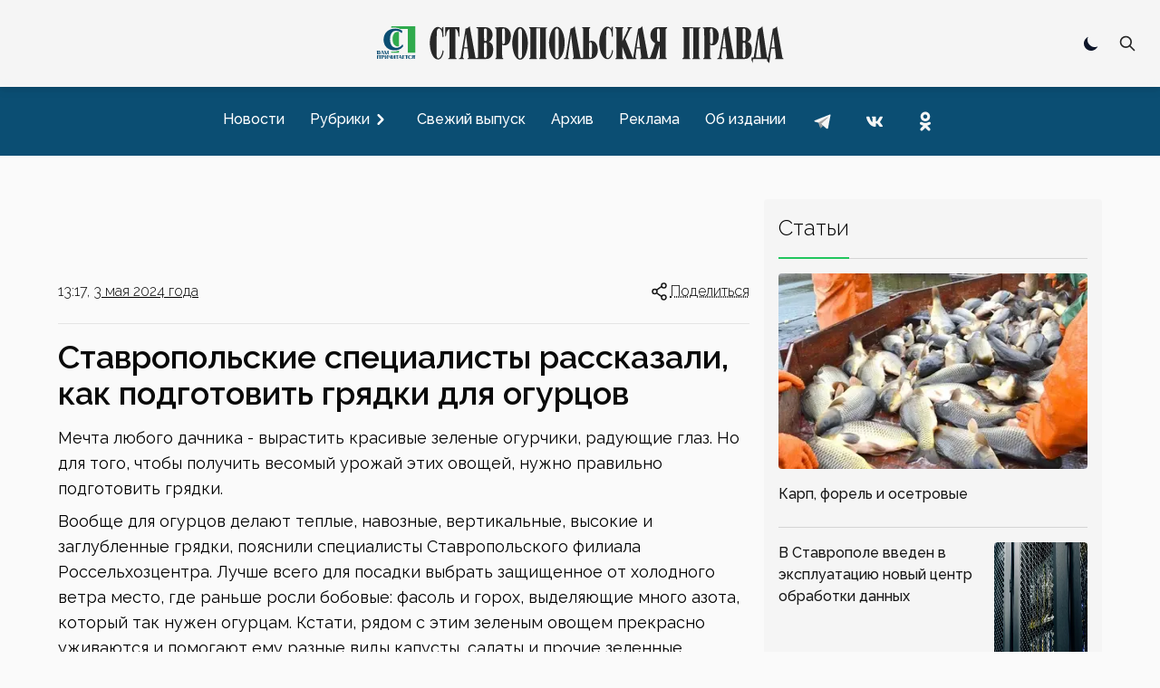

--- FILE ---
content_type: image/svg+xml
request_url: https://stapravda.ru/logo.svg
body_size: 6872
content:
<?xml version="1.0" encoding="UTF-8"?>
<svg width="750" height="80" clip-rule="evenodd" fill-rule="evenodd" image-rendering="optimizeQuality" shape-rendering="geometricPrecision" text-rendering="geometricPrecision" version="1.1" viewBox="0 0 93226 9866.2" xml:space="preserve" xmlns="http://www.w3.org/2000/svg">
 <defs>
  <style type="text/css">
   <![CDATA[
    .fil12 {fill:none}
    .fil2 {fill:#FEFEFE}
    .fil9 {fill:#FEFEFE}
    .fil8 {fill:#FECC00}
    .fil4 {fill:#E31E24}
    .fil7 {fill:#1CBBEE}
    .fil0 {fill:#282828}
    .fil3 {fill:#69C1E3}
    .fil11 {fill:#8CAFCD}
    .fil6 {fill:#913336}
    .fil5 {fill:#E31E24}
    .fil1 {fill:#FFDC00}
    .fil10 {fill:white}
   ]]>
  </style>
 
  
  
  
  
  
  
  
  
  
  
  
  
  
  
  
  
  
  
  
  
  
  
  
  
  
  
  
  
  
  
  
  
  
  
  
  
  
  
  
  
  
  
  
  
  
  
  
  
  
  
  
  
  
  
  
  
  
  
  
  
  
  
  
  
  
  
  
  
  
  
  
  
  
  
  
  
  
  
  
  
  
  
  
  
  
  
  
  
  
  
  
  
  
  
  
  
  
  
  
  
  
  
  
  
  
  
  
  
  
  
  
  
  
  
  
  
  
  
  
  
  
  
  
  
  
  
  
  
  
  
  
  
  
  
  
  
  
  
  
  
  
  
  
  
  
  
  
  
  
  
  
  
  
  
  
  
  
  
  
  
  
  
  
  
  
  
  
  
  
  
  
  
  
  
  
  
  
  
  
  
  
  
  
  
  
  
  
  
  
  
  
  
  
  
  
  
  
  
  
  
  
  
  
  
  
  
  
  
  
  
  
  
  
  
  
  
 </defs>
 <g transform="matrix(1.4134 0 0 1.4134 2998.3 -204.84)">
   <path class="fil0" d="m7885 1724c-52 1321-65 2612-30 3804 10 315 101 588 387 467 279-116 537-751 584-1304 85 83 93 97 143 180-25 402-265 1209-709 1313-1074 252-1557-1577-1500-2832 59-1286 768-2908 1764-2198 223 159 183 417 201-92l206-106 26 1573-177 129c-14-267 19-1058-385-1382-77-69-441-209-510 448zm49545-105-12 1376c-8 317-390 344-451 81l-2-1702c8-210 522-232 465 245zm-17 2087 2 589 5-2c-3 209-4 968-6 1341-1 297-399 399-448 126l1-2103c27-215 389-212 446 49zm-292-2676-128-1-1300-3 110 169c26 0 99 5 125 5 83 54 52 144 57 205 0 1491 1 2902 2 4393-26 105 15 50-51 169-25 0-145 14-171 14l-25 65c1-29-11-54-40-53-92 1-168-62-177-141l-4-38-912-4969c-134 287-478 352-689 441l11 97-734 4316c-9 87-29 205-116 263-10 0-141 26-151 26l-64 145 821 6-28-141c-133 18-161-102-132-243l6-60 1-5v-1c4-43 9-85 14-127v-8l7-60v-2l7-59 1-7v-3l7-61v-2l1-8 7-58 1-3 4-41 3-20v-3l2-17 5-41 1-8 2-12 5-41 1-14 1-7 3-20 4-39v-1l1-1 7-62 1-4 2-16 5-41 1-10 2-11 2-20 3-21 2-15v-5l6-42 1-8 4-29v-4l3-20 2-21 1-5 2-16 3-20 2-21 2-11 1-9 3-21 2-21 3-16v-4l6-42 2-20 1-2 2-19 3-21h606l163 1395c6 133-61 121-99 130l-60 162 1409-8c4-3 8-7 11-10l-5 13 1298 2c602 9 792-25 1145-420 359-467 389-1623 31-2037-157-182-445-306-443-309 48-44 70-48 142-96 79-66 121-82 191-195 528-743 249-2057-874-2051-26 0-52 2-77 5zm-41197 589-12 1376c-8 317-390 344-450 81l-3-1702c9-210 522-232 465 245zm-17 2087 3 589 4-2c-3 209-4 968-6 1341-1 297-399 399-448 126l1-2103c27-215 389-212 446 49zm-292-2676-128-1-1283-3 110 169c25 0 99 5 124 5 83 54 52 144 57 205 0 1491 2 2902 3 4393-26 105-1 50-68 169-25 0-145 14-171 14l-2 6c-80-10-172-16-186-135l-5-38-912-4969c-133 287-477 352-688 441l11 97-735 4316c-9 87-28 205-115 263-10 0-141 26-151 26l-64 145 821 6-28-141c-134 18-161-102-133-243 2-20 5-40 7-60v-5l1-3c2-21 4-42 6-62v-1c5-43 10-87 15-130v-4l7-56 2-15 5-49 3-19 4-40 2-17 1-3v-4l7-57v-3l1-4 4-34 3-20 2-18 7-54v-3l1-7 6-49 4-31v-2l3-20 2-21 4-23 4-35 1-3 1-10 1-11 3-20 2-21 1-1 5-40 3-21 2-20 3-21 3-20 3-21 2-21 3-20 3-21v-1l3-19 3-21 2-21 3-16v-4l6-42 3-20v-2l3-19 2-21h602l164 1395c6 133-83 117-125 130l-60 162 1435-3v-2l1250 2c602 9 792-25 1145-420 359-467 389-1623 31-2037-157-182-445-306-443-309 48-44 70-48 142-96 79-66 121-82 191-195 528-743 250-2057-874-2051-26 0-52 2-77 5zm28974 4559c-23 506 147 334 160 395l33 158-1342 7 45-143c14-39 170 17 163-117l4-1972-554 1998-94 228-1088-2-74-6-1-3-1312 4 60-152c46-13 105-7 99-140l-164-1395h-602l-3 21-2 19v2l-3 20-6 42v4l-3 16-2 21-3 21-3 20-3 21-3 20-2 21-3 21-3 20-3 21-1 8-7 54-1 5-2 15-2 21-3 20-1 11-2 10-5 41-2 16-1 4v5l-7 56v1l-1 1-2 19-5 35-2 23-7 54v3l-1 8-7 55-1 3v3l-7 59v2l-1 3v4l-6 53-3 18c-4 41-9 82-14 123v2l-7 60v4l-1 5-6 56-1 13-6 55-1 3v5c-2 20-5 40-7 60-28 141 3 254 137 236l24 148-821-2 1-2c-356 1-649 4-722-1l-737-1980 25 1574c-5 67 3 243 76 250l58 10 58 152-1332-1 75-156c18 0 69-16 87-16 21-19 16-52 21-71l-1-8v-112l-2-4372c-3-61 5-140-52-193-18 0-68-5-86-5l-76-179 1345-2-65 168c-14 45-111-63-111 158l2 1913 861-1801c17-41 36-81 52-123 60-165-42-136-117-150l33-157 742-3c-28 59-52 110-80 170-117-1-155-5-224 89l-106 224-696 1440 1141 2838 7 27c6 14 9 102 65 122l12-12 1-2 5-5 2-4 2-2 2-3 1-1 4-6 2-4 3-3 1-3 1-1 2-3v-1c1-2 2-4 4-7l1-3h1l1-4h1l1-4h1l1-4c2-3 3-7 5-11v-1l2-3 1-4 1-3 1-1 2-8 2-4v-1l1-3 1-4 1-3 1-2v-2l1-1v-3l1-1 1-3v-1l3-12v-1l1-3 1-4 1-8 1-3v-2l1-3v-1l2-8v-5l1-3v-4l1-2v-4l1-2v-4l1-3v-4l1-4v-5l1-3v-6l1-2v-7l1-3v-4l735-4316-11-97c211-89 555-154 688-441l912 4969 5 38c4 36 47 88 132 110 4-2 7-2 11-1 22 5 43 6 64 3 0-1 0-2 1-1 109-19 199-149 223-223 190-587 656-1925 724-2155-123-80-235-146-280-182-784-634-404-1674-269-1858 34-45 342-516 768-518l1623-7 101-4-48 169s-1 21-45 21c-101 0-161 128-163 238l-13 540c13 1203 2 2404 1 3605zm-949-2245v-1413c0-223 11-399-12-520-11-174-112-197-190-197-90 0-179 85-201 197-30 418 0 1265 0 1682 23 242 190 251 403 251zm-14325-2058 11 97-735 4316c-9 87-28 205-115 263-10 0-152 35-162 35l-53 136 821 6-28-141c-134 4-161-102-133-243 124-1182 344-2415 495-3603l433 3692c6 58-33 142-124 132l-35 160 1462-1v-1h1230c21 3 42 5 63 5 883 6 1302-709 1267-1505-31-712-313-1241-738-1374-316-99-640-30-660 96-2 11-3 55-3 101v104-104l-1-2057c-18-222 145-194 149-208l52-163-1317-4 54 172c101-13 134 99 127 176l9 4339-19 134c-11 102-77 125-184 129l-24 97v-9-13-12l-1-1v-15l-1-2v-4c0-2 0-4-1-6v-4l-1-3v-3l-2-6v-3h-1v-3l-1-1v-1l-3-6c-1-2-1-3-2-4l-1-1h-1c0-1 0-1-1-1v-1h-1v-1h-1c-1-1-1-1-2-1 0 0-1 0-1-1h-2c-32-2-202-6-222-183l-5-38-904-4904c-133 287-477 352-688 441zm10934 815 161 1369 89 766h-547l3-17 3-27 6-41 1-3 6-43 12-88v-2l6-41 4-27 3-17 6-44 1-6 5-38 5-30 1-13 7-44 1-11 5-33 5-35 1-9 7-43 2-16 4-28 6-40v-4l7-44 2-20 4-23 12-88 4-24 3-19 6-44 1-5 5-39 4-29 2-14 6-44 2-9 5-35 4-33 2-10 6-44 2-14 7-53 2-14 1-6 6-43 3-18 3-26 6-42v-1l6-43 3-23 3-21 6-43 1-3 5-40 1-10 4-29 1-5 6-43 1-7 5-36 1-10 4-32 7-54 1-6 8-57v-6l9-63v-7l7-49 4-30 5-42 2-14zm21625 11 242 2141h-539l5-37 2-11 6-47 5-34 2-14 7-48 4-29 3-18 7-48 3-25 4-23 7-47 3-21 3-27 7-47 3-17 13-91 5-34 6-47 2-9 5-38 7-47v-5l13-89v-1l13-89v-3l12-86 1-7 12-81 1-11 7-46 4-31 2-15 10-71v-3l9-62 3-23 9-66 3-20 1-7c7-54 15-107 22-160v-4l10-73 1-8 11-78v-4l1-4 9-69 11-88v-4l9-64 2-20 8-61 2-18zm-92-809 11 97-711 4316-1 2v6l-1 3v6l-1 3v6l-1 3v6l-1 3v3l-1 1v5l-1 3v6l-1 3v1l-1 2v3l-1 4-1 5v5l-1 2v2l-1 4v1l-1 3v1l-1 2v3c-1 3-2 6-2 9l-1 3-1 2v2l-1 2v1c-1 2-1 5-2 8v1l-1 3-1 1c-1 3-1 6-2 8v1l-2 4-2 5c-1 4-3 8-4 13h-1v2l-1 2v1l-12 24v1l-3 4-42-1c0-2-1-3-3-3-114-17-105 17-124-108l-6-40-740-4926c-164 308-334 332-675 532l9 91-703 4328c-7 60-32 97-62 118h-74c-79-1-136 14-217 4l3 455 191 403 8-437c3-160 88-197 200-200 348 1 693 1 1041 2v-1c296 0 625 11 921 11 98-2 141 51 133 187l4 132c-8-4 260 212 305 319 9 21 7-4-2-54l46 49c2-22 4-43 6-65l1-3c2-20 4-41 6-62l1-9c3-20 5-41 7-62v-3c3-23 6-45 8-68v-2l1-2c2-22 5-45 7-67l1-7c3-22 5-44 8-66l1-7c2-22 5-45 8-68v-4l1-5 8-63 2-17 7-55 1-13 1-6 8-66 1-7 2-12 7-59 1-8 1-4 1-7 8-64 1-6v-4l10-76 1-3 9-69 4-27 8-61 1-8v-5l10-71 1-9 1-2 8-65 3-18 2-20c8-50 15-101 22-152v-1l10-77 2-10 1-7 8-60 3-21 3-18 5-39 5-32 1-8v-3l11-75v-3l6-37 5-39 2-13 9-67 4-23 2-17 6-39 5-34v-6l12-80 1-5 5-35 5-41 3-15 3-25h595l158 1396c6 134-70 104-96 131l-54 151 1357 3c-2-26-17-171-73-170-90 2-91-27-100-106l-4-38-881-4969c-129 287-462 352-666 441zm-7777 727 73 626 186 1580h-553l6-44 6-41v-3l6-43 12-88v-2l6-41 4-27 2-17 6-44 1-6 5-38 4-30 2-13 6-44 2-11 4-33 5-35 1-9 6-43 2-16 4-28 6-40v-4l6-44 3-20 3-23 12-88 4-24 2-19 6-44 1-5 5-39 4-29 2-14 6-44 1-9 9-62v-6l2-10 6-44 2-14 4-29 5-38 1-6 8-61 3-26 6-42v-1l8-60 1-6 2-21 6-43 1-3 5-40 3-27 1-5 7-55 1-7 1-5 6-51 2-11 1-12 6-43 1-12 2-11 6-52 1-4 1-7 5-43 1-6 3-25 1-12 5-40 1-3 5-42 2-21 1-8 6-46 1-11v-1l2-12zm-41444 71 250 2135h-547l3-17 3-27 7-44 6-43 12-88 1-2 5-41 4-27 3-17 6-44 1-6 5-38 5-30 1-13 7-44 1-11 5-33 5-35 1-9 7-43 2-16 4-28 6-40v-4l19-131 6-44 4-24 9-63 1-5 5-39 4-29 2-14 7-44 1-9 5-35 4-33 2-10 6-44 2-14 9-67 1-6 18-129v-1l9-59v-7l3-21 6-43 1-3 5-40 4-27 2-17c5-39 11-78 16-117v-1l8-59 3-24 2-14 4-36 1-7 6-43v-3l3-25 7-55 1-3 7-54 2-20zm46624 3802c-62-9-104-39-92-127 166-1180 306-2342 441-3515l368 3553c3 54-11 79-33 91zm-8982-4865-86 163c-34 5-156-12-155 128v4432c10 275 18 220 123 242l32 133-1223 4 34-150c58-9 99 12 113-108v-8c0-23-1-43-1-66v-4360l-1-232h-618l2 4505c-10 273 14 269 108 270l30 141-1265-1 37-144c46-1 166-15 164-152v-66c0-1480-1-2877-1-4357-12-204-66-194-157-209l-75-170zm-24597 0-85 163c-34 6-157-12-156 128v4433c10 275 19 219 124 241l31 134-1222 3 34-149c57-10 98 11 112-109v-7-67c-1-1480-1-2880-1-4360l-1-232h-618l2 4506c-9 272 14 269 108 270l31 140-1265-1 36-144c46 0 166-15 165-151 0-24-1-43-1-67v-4356c-12-205-67-194-158-209l-75-170zm-14102-4c-8 20 21 1485 13 1545-3 26-156-165-168-176-7-6 0 14 0-2-3-711-303-1060-483-1136-1 0-2-2-2-1s-6-5-5 6v6l-1 4475-4 41c2 63-6 156 52 166l98 2 55 173-1353 2 38-144c17 0 122-31 140-31 56-55 34-94 38-156 0-1502 1-2925 1-4428 0-24 1-43 1-67-235 167-500 330-543 1008-1 24-5 35-2 35 12-2-126 168-159 216v-1534c170 4 2289-13 2284 0zm21253 4511 8-137c35-614 25-1178 7-1612-18-462-412-464-439-178l-10 104-7 454 6 1429c-39 457 475 448 435-60zm19413-3928 8 136c35 613 25 1176 7 1608-19 461-412 463-440 178l-10-103-7-454-23-1342 6-83c-39-456 499-447 459 60zm-375-588h-104l-1130 12 56 166c115 1 161 81 172 183l8 71 14 4364c-18 107-20 151-127 152l-46 154 1272-3-36-139c-4-14-131-15-134-90l-6-144-10-2e3v-159c0-26-1 90 0 159 1 22 2 39 3 46 20 125 341 184 659 95 437-123 697-660 739-1370 47-794-384-1508-1267-1502-22 1-42 3-63 5zm-32988 589 8 136c35 612 25 1175 7 1608-18 461-412 462-439 177l-10-103-7-453-24-1342 7-83c-39-457 498-448 458 60zm-374-588h-104l-1131 12 57 166c115 0 160 80 172 182l8 72 13 4364c-18 107-19 150-127 151l-45 155 1271-4-36-138c-3-15-130-16-134-91l-6-143-10-2160c0-33-1 179 3 205 21 126 341 185 660 95 436-122 696-660 738-1370 48-793-384-1507-1267-1501-21 0-42 2-62 5zm2516 553-7 2705-5-2 5 1412c2 10 5 20 6 29 37 195 81 302 281 311 199-9 268-116 305-311 2-9 5-19 7-29l4-1412-4 2-8-2705c-36-162-70-273-175-318-46-15-89-23-129-24-41 1-29 9-75 24-105 45-169 156-205 318zm280 4661c-956-42-1259-1902-1248-2787 32-637 286-2448 1248-2465 919-21 1278 1821 1254 2487 38 819-267 2778-1254 2765zm5632-4695-9 2705-4-2 4 1412c3 10 5 20 7 30 37 194 81 301 280 310 200-9 269-116 306-310 2-10 5-20 7-30l4-1412-4 2-8-2705c-36-162-70-272-175-318-46-15-90-22-130-24-40 2-28 9-74 24-105 46-169 156-204 318zm278 4661c-955-41-1258-1902-1247-2787 32-637 285-2447 1247-2465 920-21 1279 1821 1255 2488 38 818-267 2777-1255 2764zm7938-4539c-53 1321-66 2612-30 3804 10 315 101 587 387 467 279-116 537-751 584-1304 85 82 93 97 143 180-25 401-265 1209-709 1313-1075 251-1558-1577-1500-2832 59-1287 768-2909 1764-2199 223 160 183 418 201-91l206-106 25 1573-176 128c-14-266 19-1057-385-1381-77-70-441-209-510 448z" fill="#282828"/>
  </g>
<path id="a" d="m3833.7 1034.9h5417.8v5979.4l-1694.8 8.5376v-5376.6h-1723.8c-405.66-209.49-867.37-314.46-1386.1-314.46-213.99 0-418.47 15.2-613.12 45.708zm1699.1 1293.6v3285.4c-64.137 9.0435-129.57 13.542-196.41 13.542-266.13 0-492.12-72.067-678.31-218.14-185.25-145.22-325.51-344.26-419.07-596.62-94.419-252.34-141.33-538.05-141.33-857.49 0-312.91 42.867-593.64 129.67-844.21 86.699-250.33 214.35-447.22 382.98-591.51 167.55-143.22 368.49-215.29 600.41-215.29 112.23 0 219.58 8.0784 322.05 24.336zm0 4232.9v452.94h-1699.1v-221.36c125.88 13.9 255.55 20.78 389.16 20.78 502.55 0 939.32-84.201 1309.9-252.35" fill="#2faa4d" fill-rule="evenodd"/><g id="b" fill="#0b4e73"><g transform="matrix(77.827 0 0 -77.827 -29144 27798)"><g fill-rule="evenodd"><path d="m384.8 268.1h2.0384c0.8957 0 1.6291 0.733 1.6291 1.6293 0 0.8969-0.7334 1.6297-1.6291 1.6297h-2.0384zm4.8297-0.2109c1.1075-0.4414 1.8955-1.5262 1.8955-2.7865v-1e-3c0-1.6486-1.3484-2.9971-2.9971-2.9971h-6.5687v9.1012l-1.0899 0.7322v0.8167h7.6566c1.4074 0 2.558-1.1506 2.558-2.5575v-2e-4c0-1.0137-0.5958-1.8939-1.4544-2.3077zm-4.8297-0.9176v-3.5921h2.3097c0.9881 0 1.796 0.8082 1.796 1.7961 0 0.9878-0.8079 1.796-1.796 1.796z"/><path d="m395.79 272.75h3.0603l3.8205-10.649h-2.8403l-1.5633 4.3568h-3.7284l-1.6121-4.3562h-1.0774zm2.073-5.1656-1.4313 3.9889-1.476-3.9889z"/><path d="m412.91 272.75h2.8406v-10.65h-2.8406v7.7046l-2.8184-7.704h-3e-4l5e-4 -2e-3h-2.8406l-2.6781 7.4956v-7.4939h-1.1268v10.648h1.1268v-9e-4h1.7138l3.2715-9.1559 3.3505 9.1579h1e-3z"/></g><g fill-rule="evenodd"><path d="m384.94 258.16v-9.525h-2.8406v10.652h9.9913v-10.652h-2.8409v9.525z"/><path d="m394.95 259.28h5.8136c1.5936 0 2.8973-1.3037 2.8973-2.8973 0-1.5934-1.3037-2.8973-2.8973-2.8973h-3.011v-4.854h-2.8406v8.8477l-1.4641 0.9837v0.8166h1.5021zm2.8026-1.3952v-2.88h1.8522c0.792 0 1.4391 0.648 1.4391 1.4397v6e-4c0 0.792-0.6471 1.4397-1.4391 1.4397z"/><path d="m411.46 259.29h2.8406v-10.658h-2.8406v8.7681l-3.2417-8.7596-1.0774 6e-4h-2.4103v10.649h2.8409v-9.4864l3.5101 9.485 0.3784 1e-3z"/><path d="m415.75 259.29v-2.8352c0-1.9531 1.5976-3.551 3.5512-3.551 0.6644 0 1.2875 0.1851 1.8207 0.5057v-4.7693h2.8409v10.65h-2.8409v-3.3242c0-0.8787-0.7186-1.5973-1.597-1.5973h-0.4513c-0.879 0-1.5976 0.7186-1.5976 1.5973v3.3242z"/><path d="m442.07 258.16v-9.5324h-2.8408v9.5324h-2.8449v1.1267h8.5306v-1.1267z"/><path d="m457.5 259.28h5.1896v-1.1267h-3.9679v-3.443h3.0376v-1.1265h-3.0376v-3.8256h3.9679v-1.1268h-5.1896v3e-4h-1.6189v10.648z"/><path d="m491.84 259.29h-6.1529c-1.4082 0-2.5579-1.1506-2.5579-2.5574v-6e-4c0-1.1027 0.7052-2.0475 1.6877-2.4055l-2.0401-5.686h2.8406l1.9854 5.5329h1.4252v-5.5326h2.8406v8.8407l1.4752 0.991v0.8166h-1.5038zm-2.812-4.0601v2.6649h-1.9493c-0.7334 0-1.3335-0.5996-1.3335-1.3323 0-0.7325 0.6001-1.3326 1.3335-1.3326z"/></g><path d="m477.61 248.5c-1.0587 0-1.995 0.2197-2.8091 0.6619-0.8164 0.4419-1.4482 1.0636-1.9 1.8649-0.4496 0.8019-0.677 1.7257-0.677 2.7695 0 1.1012 0.2376 2.0727 0.7118 2.9143 0.4717 0.8413 1.1489 1.4955 2.0299 1.9601 0.879 0.4672 1.9106 0.6993 3.0892 0.6993 1.3085 0 2.4344-0.3373 3.3815-1.0088l-7e-3 -0.0136 6e-3 -1.205-0.5697-3e-3 -0.4221 0.6217c-0.6231 0.3461-1.3513 0.5201-2.1838 0.5201-0.5942 0-1.1087-0.1848-1.5384-0.5519-0.432-0.3693-0.7588-0.8739-0.9811-1.5156-0.2225-0.6418-0.3322-1.3612-0.3322-2.1629 0-0.8186 0.1199-1.5503 0.3623-2.1974 0.2398-0.6466 0.5989-1.1563 1.0737-1.5282 0.4768-0.3744 1.0562-0.5592 1.738-0.5592 0.5567 0 1.0763 0.1221 1.5579 0.3671 0.1304 0.0663 0.2557 0.1374 0.3753 0.2123l0.8181 1.2041 0.5697-3e-3 -7e-3 -1.218h-6e-3l6e-4 -6e-4c-0.9462-1.2186-2.3746-1.8278-4.2804-1.8278" fill-rule="nonzero"/><g fill-rule="evenodd"><path d="m432.24 259.29h2.8406v-10.658h-2.8406v8.7681l-3.242-8.7596-1.0771 6e-4h-2.4103v10.649h2.8406v-9.4864l3.5104 9.485 0.3784 1e-3z"/><path d="m447.92 259.28h3.0603l3.8205-10.649h-2.8406l-1.563 4.3566h-3.7284l-1.6124-4.356h-1.0774zm2.0729-5.1655-1.4312 3.9886-1.476-3.9886z"/><path d="m469.39 258.16v-9.5324h-2.8409v9.5324h-2.8449v1.1267h8.5306v-1.1267z"/></g></g><path d="m5899.1 2352.6 118.05 173.73 235.24-1.2374 0.3891-503.15c-429.68-304.97-940.92-457.96-1534.9-457.96-535.05 0-1003.3 105.43-1402.3 317.42-400.1 210.9-707.34 507.89-921.58 889.85-215.38 382.04-323.11 823.06-323.11 1323 0 473.85 103.18 893.29 307.24 1257.2 205.13 363.86 491.99 646.15 862.64 846.79 369.61 200.67 794.66 300.4 1275.3 300.4 772.2 0 1448.8-210.46 1943.1-829.78l2.4904-408.73-227.76-1.2141-145.6 214.33c-123.48 108.01-264.78 202.86-423.84 284.01-218.82 111.14-454.59 166.67-707.34 166.67-309.54 0-572.46-83.92-788.97-253.92-215.47-168.95-378.63-400.18-487.48-693.78-109.91-293.68-164.42-625.78-164.42-997.6 0-363.93 49.926-690.43 150.83-981.74 100.91-291.3 249.36-520.33 445.48-688.09 195.05-166.67 428.54-250.57 698.31-250.57 421.87 0 784.91 98.684 1088.3 294.39" fill-rule="nonzero"/></g></svg>


--- FILE ---
content_type: text/x-component
request_url: https://stapravda.ru/20240503?_rsc=9t7u6
body_size: 181
content:
0:["zTQPnSq9k_ZZErvT7RzSq",[["children","(with aside)",["(with aside)",{"children":["date",{"children":["__PAGE__?{\"path\":\"/20240503\",\"day\":\"20240503\"}",{}]}]},"$undefined","$undefined",true],null,null]]]


--- FILE ---
content_type: text/x-component
request_url: https://stapravda.ru/current?_rsc=9t7u6
body_size: 149
content:
0:["zTQPnSq9k_ZZErvT7RzSq",[["children","(with aside)",["(with aside)",{"children":["current",{"children":["__PAGE__",{}]}]},"$undefined","$undefined",true],null,null]]]
